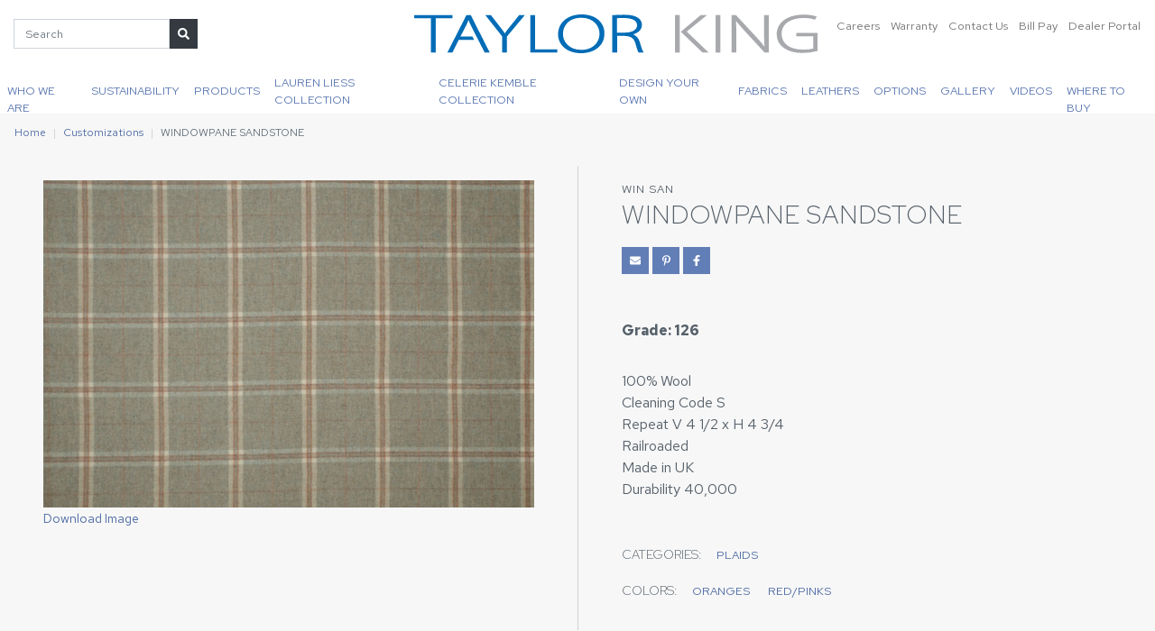

--- FILE ---
content_type: text/css; charset="utf-8"
request_url: https://www.taylorking.com/static/announcements-15054e20.61386c7e3d48.css
body_size: -358
content:
.announcement{background:#49659c;display:none}.template-homepage .announcement,.template-portalbase .announcement{display:block}.announcement p:last-child{margin-bottom:0}a.announcement{transition:background .2s}a.announcement:hover{text-decoration:none;background:#41598b}

/*# sourceMappingURL=announcements-15054e20.css.map*/

--- FILE ---
content_type: text/css; charset="utf-8"
request_url: https://www.taylorking.com/static/search-15054e20.503af59f94a5.css
body_size: -226
content:
#search-live-results{position:absolute;z-index:1;background:#fff;background:#56606a;color:#ededed;display:none;font-size:.8rem;width:100%;max-height:75vh;overflow:auto}.navbar--scrolled #search-live-results{display:none!important}@media screen and (max-width:991.99px){#search-live-results{display:none!important}}#search-live-results .list-group-item-dark{background:#fff;line-height:1.1}#search-live-results .list-group-item-dark:hover{background:#d9d9d9}
.search-bar{background:#24282c}.search-bar .h5{max-width:1000px;margin:auto;color:hsla(0,0%,100%,.25)}.search-bar .search__form{border-bottom:1px solid hsla(0,0%,100%,.25);max-width:1000px;margin:auto}.search-bar .search__form input{color:#fff}@media screen and (min-width:992px){.search-bar .search__form input{font-size:3rem}}.search-result img{max-height:200px;max-width:100%;width:auto;height:auto}@media screen and (max-width:991.99px){.search-result h3{font-size:1.1rem}}

/*# sourceMappingURL=search-15054e20.css.map*/

--- FILE ---
content_type: text/css; charset="utf-8"
request_url: https://www.taylorking.com/static/customize-15054e20.37484c637c5b.css
body_size: 1024
content:
.slick-slider{box-sizing:border-box;-webkit-user-select:none;-moz-user-select:none;-ms-user-select:none;user-select:none;-webkit-touch-callout:none;-khtml-user-select:none;touch-action:pan-y;-webkit-tap-highlight-color:transparent}.slick-list,.slick-slider{position:relative;display:block}.slick-list{overflow:hidden;margin:0;padding:0}.slick-list:focus{outline:none}.slick-list.dragging{cursor:pointer;cursor:hand}.slick-slider .slick-list,.slick-slider .slick-track{-webkit-transform:translateZ(0);transform:translateZ(0)}.slick-track{position:relative;top:0;left:0;display:block;margin-left:auto;margin-right:auto}.slick-track:after,.slick-track:before{display:table;content:""}.slick-track:after{clear:both}.slick-loading .slick-track{visibility:hidden}.slick-slide{display:none;float:left;height:100%;min-height:1px}[dir=rtl] .slick-slide{float:right}.slick-slide img{display:block}.slick-slide.slick-loading img{display:none}.slick-slide.dragging img{pointer-events:none}.slick-initialized .slick-slide{display:block}.slick-loading .slick-slide{visibility:hidden}.slick-vertical .slick-slide{display:block;height:auto;border:1px solid transparent}.slick-arrow.slick-hidden{display:none}
.images__small .slick-track{display:flex;justify-content:center;align-items:center}.images__highres{position:absolute;right:0;z-index:2;padding:.5em}.images__large .zoom img{max-width:100%;max-height:90vh;height:auto}.images__small{margin-bottom:0}.images__small .slick-list{padding:0!important}.images__small .slick-track{min-width:100%!important;width:100%!important;justify-content:flex-start}.images__small .slick-track .slick-slide{height:auto}.images__small .slick-track .slick-slide:only-child{display:none}.images__small img{height:auto;width:auto;max-height:100%;max-width:100%}@media print{.images__small{display:flex;justify-content:center;align-items:center;list-style-type:none}}.images .slider-dots ul{margin-top:0;margin-bottom:1rem}@media screen and (max-width:991.99px){.images .images-sm-dots{margin-bottom:1rem}}.product__info{border-top:1px solid rgba(86,96,106,.25)}@media screen and (min-width:992px){.product__info{border-left:1px solid rgba(86,96,106,.25);border-top:none}}.fabric-grade{margin-bottom:-1rem}.product-action{color:#41598b}.product-action:hover{color:#5170ae}.product-details td:first-child{color:rgba(0,0,0,.5);font-weight:700;font-size:.9rem;text-transform:uppercase}.product__category{font-size:.8rem;transition:border-bottom .35s}.product__category:hover{border-bottom:1px solid #627eb6}.portal-inventory{font-size:.9rem}@media screen and (max-width:991.99px){.portal-inventory{border-top:1px solid rgba(52,58,64,.5)}}@media screen and (max-width:991.99px){.portal-inventory__row{border-bottom:1px solid rgba(52,58,64,.5)}}@media (-ms-high-contrast:active),(-ms-high-contrast:none){.portal-customer td,.portal-customer th,.portal-inventory td,.portal-inventory th{display:table-cell!important;width:auto}.portal-customer .row,.portal-customer tr,.portal-inventory .row,.portal-inventory tr{display:table-row!important}}
.products-row::-webkit-scrollbar{width:10px;height:8px}@media only screen and (hover:none){.products-row::-webkit-scrollbar{border:1px solid #dce0e3}}.products-row::-webkit-scrollbar-track{border-radius:0;background:#eaecee}.products-row::-webkit-scrollbar-thumb{background:#a4adb5;transition:background .2s}.products-row::-webkit-scrollbar-thumb:hover{background:#88939e}.product-link{background:#fff;border:none;transition:color .35s,box-shadow .35s;color:#56606a;color:#6c757d}.product-link:hover{background:#fff;color:#56606a;box-shadow:1px 1px 20px 9px rgba(0,0,0,.05)}.products-row{overflow:auto}@media screen and (max-width:991.99px){.products-row .product-link-wrapper{width:200px!important;max-width:200px!important}}.product-filter{background:transparent;font-size:.8rem;border-top:1px solid rgba(86,96,106,.15);border-bottom:1px solid rgba(86,96,106,.15)}#productFiltersBtn{display:flex;font-size:.8rem}@media screen and (min-width:992px){#productFiltersBtn{display:none}}#filtersHide{display:none}@media screen and (max-width:991.99px){#productFilters{display:none}}.grade-filters .btn-light{color:#56606a;background:#e1e1e1}.grade-filters .btn-light:active,.grade-filters .btn-light:focus,.grade-filters .btn-light:hover{background:#d4d4d4}.grade-filters .dropdown-item{padding:.5rem 1rem}.grade-filters .dropdown-item .form-check{margin:0}.grade-filters .dropdown-item .form-check .form-check-input{margin-top:.1rem}.grade-filters .dropdown-item .form-check .form-check-label{font-size:.9rem;cursor:pointer;margin-left:.5rem}.grade-filters .dropdown-item:hover{background-color:rgba(0,0,0,.05)}

/*# sourceMappingURL=customize-15054e20.css.map*/

--- FILE ---
content_type: text/javascript; charset="utf-8"
request_url: https://www.taylorking.com/static/hotspots-15054e20.760440d5f394.js
body_size: 65
content:
!function(e){var t={};function n(o){if(t[o])return t[o].exports;var r=t[o]={i:o,l:!1,exports:{}};return e[o].call(r.exports,r,r.exports,n),r.l=!0,r.exports}n.m=e,n.c=t,n.d=function(e,t,o){n.o(e,t)||Object.defineProperty(e,t,{enumerable:!0,get:o})},n.r=function(e){"undefined"!=typeof Symbol&&Symbol.toStringTag&&Object.defineProperty(e,Symbol.toStringTag,{value:"Module"}),Object.defineProperty(e,"__esModule",{value:!0})},n.t=function(e,t){if(1&t&&(e=n(e)),8&t)return e;if(4&t&&"object"==typeof e&&e&&e.__esModule)return e;var o=Object.create(null);if(n.r(o),Object.defineProperty(o,"default",{enumerable:!0,value:e}),2&t&&"string"!=typeof e)for(var r in e)n.d(o,r,function(t){return e[t]}.bind(null,r));return o},n.n=function(e){var t=e&&e.__esModule?function(){return e.default}:function(){return e};return n.d(t,"a",t),t},n.o=function(e,t){return Object.prototype.hasOwnProperty.call(e,t)},n.p="",n(n.s=81)}({81:function(e,t,n){"use strict";n.r(t);n(82),n(83)},82:function(e,t){window.addEventListener("load",(function(){var e=document.querySelectorAll("[data-hotspot]"),t=document.querySelectorAll(".hotspot__content");e.forEach((function(e){var n="#".concat(e.dataset.hotspot);function o(){var e=document.querySelector(n);"block"!==e.style.display&&(t.forEach((function(e){e.style.display="none"})),e.style.display="block")}e.addEventListener("click",o),e.addEventListener("mouseenter",o)})),document.querySelectorAll(".hotspot__image").forEach((function(e){e.addEventListener("click",(function(){t.forEach((function(e){e.style.display="none"}))})),t.forEach((function(e){e.addEventListener("mouseleave",(function(t){e.style.display="none"}))}))}))}))},83:function(e,t,n){}});
//# sourceMappingURL=hotspots-15054e20.js.map

--- FILE ---
content_type: image/svg+xml
request_url: https://www.taylorking.com/static/images/logo.312a5d08d616.svg
body_size: 671
content:
<svg id="Layer_1" data-name="Layer 1" xmlns="http://www.w3.org/2000/svg" viewBox="0 0 1016.79 97.72"><defs><style>.cls-1{fill:#a7a9ac;}.cls-2{fill:#026cb6;}</style></defs><title>logo</title><rect class="cls-1" x="759.08" y="1.5" width="11.96" height="94.72"/><path class="cls-1" d="M986.71,374c0,13.37.18,22.69,1.08,32.8-5.65-7.48-12.35-15.17-21.45-25.24L915.6,326.88H904.86V421.6h11.77V373.7c0-12.95-.14-22.39-.81-32.16,6,7.9,13.38,16.08,21.12,24.67l51,55.39h10.74V326.88h-12Z" transform="translate(-105.43 -325.38)"/><path class="cls-1" d="M1068,372.16v8.28h42.26v30.85c-3.56,1.14-11.08,2.71-25.47,2.71-33.8,0-54-14.87-54-39.76,0-24.52,21.42-39.76,55.89-39.76,10.67,0,19.52,1.27,27,3.87l1.21.41,4.28-8.13-1.67-.55c-2.11-.69-13.52-4.15-30.49-4.15-47.4,0-68.61,24.4-68.61,48.58a42.79,42.79,0,0,0,18.23,35.66c12.06,8.33,27.28,12.38,46.56,12.38a137,137,0,0,0,37.9-5.1l1.06-.31v-45Z" transform="translate(-105.43 -325.38)"/><rect class="cls-1" x="656.81" y="1.5" width="11.96" height="94.72"/><polygon class="cls-1" points="737.4 1.5 721.42 1.5 671.37 43.49 726.14 96.22 741.53 96.22 686.33 43.34 737.4 1.5"/><polygon class="cls-2" points="0 1.5 0 9.92 42.07 9.92 42.07 96.22 54.23 96.22 54.23 9.92 96.3 9.92 96.3 1.5 0 1.5"/><path class="cls-2" d="M347.59,354.66l-1.17,1.47c-4.91,6.17-9.21,11.56-12.79,16.93-2.72-4-5.59-7.76-8.61-11.72-1.58-2.08-3.22-4.22-4.93-6.53l-21.67-27.93H284.29l42.7,54V421.6h12V381l45.29-54.16H370Z" transform="translate(-105.43 -325.38)"/><polygon class="cls-2" points="304.41 1.5 292.45 1.5 292.45 96.22 360.32 96.22 360.32 87.8 304.41 87.8 304.41 1.5"/><path class="cls-2" d="M526,414.67c-30.16,0-45.94-20-45.94-39.75,0-20.47,14.32-41.12,46.32-41.12,30,0,45.75,20.07,45.75,39.9s-14.43,41-46.13,41m1-89.29c-34.88,0-59.24,20.49-59.24,49.81,0,28.21,23.73,47.91,57.71,47.91,29.39,0,59.05-15.4,59.05-49.81,0-28.66-23.12-47.91-57.52-47.91" transform="translate(-105.43 -325.38)"/><path class="cls-2" d="M616.39,335c2.69-.37,8.49-.5,17.06-.5,12.45,0,33.32,2.37,33.32,18.25,0,11.25-12.32,18.52-31.4,18.52h-19Zm65.75,84.26c-2.7-3.71-4.66-11.42-8.63-24.33C670.69,385.5,665,379,657,375.79c14.19-4.6,21.94-13.06,21.94-24.15a21.56,21.56,0,0,0-9.65-17.57c-8.06-5.44-19.06-7.87-35.64-7.87-9.5,0-19.24.19-27.95,1.06l-1.26.19V421.6h12V379.54h18.55c16,.51,23.75,5.74,27.49,18.67,3.74,12.55,5.79,20,7.73,22.76l.44.63h13.26Z" transform="translate(-105.43 -325.38)"/><path class="cls-2" d="M237.05,326.88,188.87,421.6h12.72l15.87-32.12h38.73l-4.3-8.42h-30l14.79-28.8c2.26-4.92,4-8.83,5.53-12.8,1.48,3.93,3.1,8,5.57,13.13l35.21,69h12.71l-48-94.72Z" transform="translate(-105.43 -325.38)"/></svg>